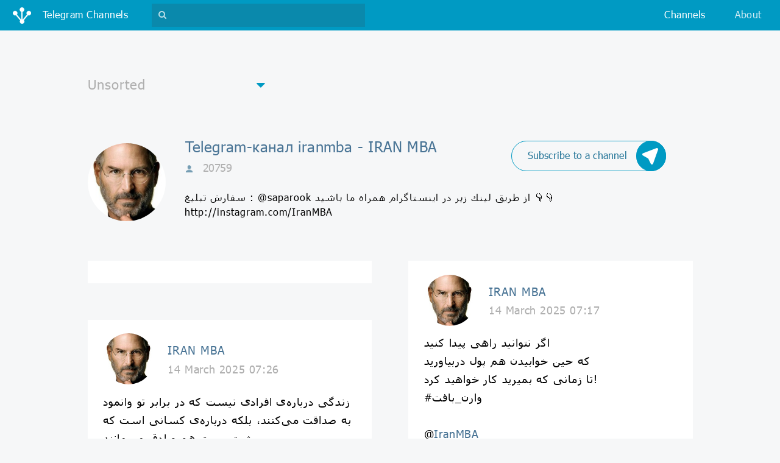

--- FILE ---
content_type: text/html;charset=UTF-8
request_url: https://en.tgchannels.org/channel/iranmba?start=23135&lang=all
body_size: 15550
content:
<!doctype html>
<html lang="ru">
<head>

    <!-- Global site tag (gtag.js) - Google Analytics -->
    <script async src="https://www.googletagmanager.com/gtag/js?id=UA-155724793-1"></script>
    <script>
        window.dataLayer = window.dataLayer || [];
        function gtag(){dataLayer.push(arguments);}
        gtag('js', new Date());

        gtag('config', 'UA-155724793-1');
    </script>

    <meta charset="UTF-8"/>
    <meta http-equiv="Content-Type" content="text/html; charset=UTF-8"/>
    <meta name="viewport" content="width=device-width, initial-scale=1, shrink-to-fit=no" />
    <meta name="description" content="Top telegram channels online web catalog tgchannels: telegram-channel iranmba IRAN MBA, all messages about Unsorted"/>
    <meta name="author" content=""/>

    <link rel="icon" type="image/x-icon" href="/favicon.ico" />
    <link rel="apple-touch-icon" sizes="180x180" href="/apple-touch-icon.png" />
    <link rel="icon" type="image/png" sizes="32x32" href="/favicon-32x32.png" />
    <link rel="icon" type="image/png" sizes="16x16" href="/favicon-16x16.png" />
    <link rel="manifest" href="/manifest.json" />
    <link rel="mask-icon" href="/safari-pinned-tab.svg" color="#5bbad5" />
    <meta name="theme-color" content="#ffffff" />

    <link rel="stylesheet" href="/assets/vendor.css" />
    <link rel="stylesheet" href="/assets/app.css" />

    <title>Telegram-канал iranmba - IRAN MBA: Unsorted - каталог телеграмм</title>

    <!-- Yandex.Metrika counter -->
    <script type="text/javascript" >
        (function (d, w, c) {
            (w[c] = w[c] || []).push(function() {
                try {
                    w.yaCounter46149063 = new Ya.Metrika({
                        id:46149063,
                        clickmap:true,
                        trackLinks:true,
                        accurateTrackBounce:true
                    });
                } catch(e) { }
            });

            var n = d.getElementsByTagName("script")[0],
                s = d.createElement("script"),
                f = function () { n.parentNode.insertBefore(s, n); };
            s.type = "text/javascript";
            s.async = true;
            s.src = "https://mc.yandex.ru/metrika/watch.js";

            if (w.opera == "[object Opera]") {
                d.addEventListener("DOMContentLoaded", f, false);
            } else { f(); }
        })(document, window, "yandex_metrika_callbacks");
    </script>
    <!-- /Yandex.Metrika counter -->

    <!--<script type="text/javascript" src="//otrwaram.com/apu.php?zoneid=2997899" async data-cfasync="false"></script>-->

</head>
<body>

<nav class="navbar fixed-top navbar-expand-lg navbar-dark bg-primary justify-content-between" id="navbar">
      <a class="navbar-brand" data-role="navbar-brand" href="/">
          <img src="/assets/img/logo-lg.png" class="navbar-brand__icon" />
          <span class="d-inline-block d-lg-none">Unsorted</span>
          <span class="d-none d-lg-inline-block">Telegram Channels</span>
      </a>
      <form class="navbar-search-form form-inline d-lg-block" data-role="navbar-search-form" style="display: none">
          <gcse:search></gcse:search>
      </form>
      <div class="navbar-buttons">
          <button type="button" class="navbar-search-toggler d-lg-none"
                  data-role="btn-toggle-top-search"
                  aria-controls="navbar-top-search" aria-expanded="false" aria-label="Toggle search">
              <i class="fa fa-search"></i>
          </button>
          <button type="button" class="navbar-toggler collapsed"
                  data-toggle="collapse" data-target="#navbar-top-menu"
                  aria-controls="navbar-top-menu" aria-expanded="false" aria-label="Toggle navigation">
              <span class="navbar-toggler__line"></span>
              <span class="navbar-toggler__line"></span>
              <span class="navbar-toggler__line"></span>
          </button>
      </div>
      <div class="collapse navbar-collapse" id="navbar-top-menu">
          <ul class="navbar-nav ml-auto">
              <li class="nav-item active">
                  <a class="nav-link" href="/categories">Channels</a>
              </li><!--
              <li class="nav-item" style="display: none">
                  <a class="nav-link" href="#">Подборки</a>
              </li>-->
              <li class="nav-item">
                  <a class="nav-link" href="https://junctionbot.io" target="_blank">About</a>
              </li>
 <!--             <li class="nav-item" style="display: none">
                  <a class="nav-link" href="#">О боте</a>
              </li>
              <li class="nav-item" style="display: none">
                  <a class="nav-link" href="#"><i class="nav-link__plus fa fa-plus-square"></i> Добавить канал</a>
              </li>
 -->             <li class="nav-item d-lg-none" style="display: none">
              <a class="nav-link" href="#"><img src="/assets/img/flag-rus.png" class="nav-link__flag"/><span>&lt;b&gt;Choose your language&lt;/b&gt;</span></a>
              </li>
          </ul>
      </div>
  </nav>

<div class="cta" style="margin: .85rem 0 0;">
    <div class="mx-auto">
        <script type="text/javascript">
            // var r = Math.floor(Math.random() * 5);
            // if (r < 2) {
                atOptions = {
                    'key' : '658eaa424344a0abcc758e9e81c0b4ee',
                    'format' : 'iframe',
                    'height' : 90,
                    'width' : 728,
                    'params' : {}
                };
                document.write('<scr' + 'ipt type="text/javascript" src="http' + (location.protocol === 'https:' ? 's' : '') + '://www.madcpms.com/658eaa424344a0abcc758e9e81c0b4ee/invoke.js"></scr' + 'ipt>');
            // } else if (r < 4) {
            //     document.write('<a href="https://www.bityard.com/?ru=Dn9z4d" target="_blank" class="linkwrap"><div class="blocker"></div><iframe src="/assets/extra/bityard2/index.html" width="470px" height="65px" style="border: none;"></iframe></a>');
            // } else {
            //     document.write('<a href="https://www.bityard.com/?ru=Dn9z4d" target="_blank" class="linkwrap"><div class="blocker"></div><iframe src="/assets/extra/bityard1/index.html" width="970px" height="250px" frameborder="0" allowfullscreen></iframe></a>');
            // }
        </script>
    </div>
</div>

<div class="filter">
    <div class="filter__dropdown custom-dropdown">
      <i class="fa fa-caret-down custom-dropdown__caret"></i>
      <select class="custom-dropdown__input" onchange="location = this.value;">
          <option value="/category/all?lang=all">All</option>
          <option value="/category/misc?lang=all" selected="selected">Unsorted</option>
          <option value="/category/crypto?lang=all">Cryptocurrency</option>
          <option value="/category/adult?lang=all">Adults only</option>
          <option value="/category/fun?lang=all">Humor and Entertainment</option>
          <option value="/category/education?lang=all">Education</option>
          <option value="/category/tech?lang=all">Technologies</option>
          <option value="/category/other?lang=all">Other</option>
          <option value="/category/news?lang=all">News and Media</option>
          <option value="/category/music?lang=all">Music</option>
          <option value="/category/art?lang=all">Art and Photo</option>
          <option value="/category/blog?lang=all">Blogs</option>
          <option value="/category/fitness?lang=all">Health and Sport</option>
          <option value="/category/business?lang=all">Business and Startups</option>
          <option value="/category/games?lang=all">Games and Applications</option>
          <option value="/category/movie?lang=all">Videos and Movies</option>
          <option value="/category/enlightenment?lang=all">Personal Development</option>
          <option value="/category/fashion?lang=all">Fashion and Beauty</option>
          <option value="/category/travel?lang=all">Traveling</option>
          <option value="/category/anime?lang=all">Anime</option>
          <option value="/category/food?lang=all">Food and Cooking</option>
          <option value="/category/language?lang=all">Linguistics</option>
          <option value="/category/nature?lang=all">Nature</option>
          <option value="/category/books?lang=all">Books</option>
          <option value="/category/economics?lang=all">Economics and Politics</option>
          <option value="/category/quotes?lang=all">Quotations</option>
          <option value="/category/auto?lang=all">Auto</option>
          <option value="/category/sales?lang=all">Sales</option>
          <option value="/category/handmade?lang=all">Handicraft</option>
          <option value="/category/medicine?lang=all">Medicine</option>
          <option value="/category/career?lang=all">Career</option>
      </select>
  </div>
</div>

<div class="channel-detail">
      <div href="channel.html" class="channel-detail__img-container">
          <img src="https://tgchannels.org/assets/channel_profile/AQADBAATu6GPMAAEm1-NV0Uk6d54GwACAg.jpg"  class="channel-detail__img"
               alt="iranmba | Unsorted" />
      </div>

      <div class="channel-detail__caption">
          <a class="channel-detail__subscribe icon-btn d-none d-md-flex" target="_blank"
             href="https://t.me/junction_bot?start=webjoin_iranmba">
              <span class="icon-btn__label">Subscribe to a channel</span>
              <div class="icon-btn__icon-container">
                  <img src="/assets/img/junction-logo-white.png" class="icon-btn__icon" />
                  <img src="/assets/img/junction-logo-blue.png" class="icon-btn__icon icon-btn__icon--hover" />
              </div>
          </a>

          <h2 class="channel-detail__title">Telegram-канал iranmba - IRAN MBA</h2>
          <small class="channel-detail__info" title="Количество участников">
              <img src="/assets/img/user.png" class="channel-detail__user-icon"/>
              <span>20759</span>
          </small>
          <p class="channel-detail__description">سفارش تبلیغ :   
@saparook

از طريق لينك زير در اينستاگرام همراه ما باشيد 👇👇
 http://instagram.com/IranMBA</p>
      </div>
  </div>

<div class="cta d-flex d-md-none">
    <a class="icon-btn mx-auto" target="_blank"
     href="https://t.me/junction_bot?start=webjoin_iranmba">
      <span class="icon-btn__label">Subscribe to a channel</span>
      <div class="icon-btn__icon-container">
          <img src="/assets/img/junction-logo-white.png" class="icon-btn__icon" />
          <img src="/assets/img/junction-logo-blue.png" class="icon-btn__icon icon-btn__icon--hover" />
      </div>
  </a>
</div>

<div class="channel-posts">
    <div class="row">

        <div class="col-lg">

            <div class="channel-post">
                <script async="async" data-cfasync="false" src="//pl15258917.passeura.com/5337830c935fddc1ff9721c5f723bdc3/invoke.js"></script>
                <div id="container-5337830c935fddc1ff9721c5f723bdc3"></div>
            </div>

            <div class="channel-post">
                <div class="channel-post__channel-info">
                    <div class="channel-post__channel-img-container">
                        <img src="https://tgchannels.org/assets/channel_profile/AQADBAATu6GPMAAEm1-NV0Uk6d54GwACAg.jpg" class="channel-post__channel-img" />
                    </div>
                    <div class="channel-post__channel-caption">
                        <h3 class="channel-post__channel-title">IRAN MBA</h3>
                        <small class="channel-post__post-date">14 March 2025 07:26</small>
                    </div>
                </div>
                <p class="channel-post__post-text">زندگی درباره‌ی افرادی نیست که در برابر تو وانمود به صداقت می‌کنند، بلکه درباره‌ی کسانی است که پشت سرت هم صادق می‌مانند.<br/><br/>صبح زیباتون به شادی ❤️</p>
                <a class="channel-post__post-more" data-role="show-detail-post-modal"
                   target="_blank" rel="nofollow"
                   href="https://t.me/iranmba/23601"><span class="channel-post__post-more-label">Читать полностью&#8230;</span>
                </a>
            </div>

            

            <div class="channel-post">
                <div class="channel-post__channel-info">
                    <div class="channel-post__channel-img-container">
                        <img src="https://tgchannels.org/assets/channel_profile/AQADBAATu6GPMAAEm1-NV0Uk6d54GwACAg.jpg" class="channel-post__channel-img" />
                    </div>
                    <div class="channel-post__channel-caption">
                        <h3 class="channel-post__channel-title">IRAN MBA</h3>
                        <small class="channel-post__post-date">19 December 2024 13:11</small>
                    </div>
                </div>
                <p class="channel-post__post-text">🔴🔴🔴<br/>دسته كليد پاي تير چراغ برق🚦<br/>@<a class="tweet-url username" href="/channel/IranMBA" rel="nofollow">IranMBA</a>🌺<br/><br/>در يك شب تاريك مردي در پياده رو خياباني پاي تير چراغ برق دنبال چيزي مي‌گشت.<br/>رهگذري او را ديد و پرسيد: دنبال چه مي‌گردي؟<br/>مرد گفت: دنبال دسته كليدم مي‌گردم.<br/>رهگذر پرسيد: آن را اينجا گم كردي؟<br/>مرد گفت: نه، فكر مي‌كنم چند قدمي عقب‌تر، از دستم افتاده باشد.<br/>رهگذر پرسيد: پس چرا اينجا دنبال آن مي‌گردي؟<br/>مرد گفت: چون اينجا نور بيشتر است.<br/><br/>🔴شرح حكايت:<br/><br/>شركتها و سازمانها اغلب در حوزه دانش و تجربيات خود دنبال راه حل مسائل مي‌گردند در حاليكه ممكن است يافتن راه حل به دانش، رويكرد و تفكر متفاوتي نياز داشته باشد.<br/>بهتر است براي دستيابي به نوآوري، جستجو پاي تير چراغ برق را متوقف كنيم.<br/><br/>@<a class="tweet-url username" href="/channel/IranMBA" rel="nofollow">IranMBA</a>🌺</p>
                <a class="channel-post__post-more" data-role="show-detail-post-modal"
                   target="_blank" rel="nofollow"
                   href="https://t.me/iranmba/23593"><span class="channel-post__post-more-label">Читать полностью&#8230;</span>
                </a>
            </div>

            

            <div class="channel-post">
                <div class="channel-post__channel-info">
                    <div class="channel-post__channel-img-container">
                        <img src="https://tgchannels.org/assets/channel_profile/AQADBAATu6GPMAAEm1-NV0Uk6d54GwACAg.jpg" class="channel-post__channel-img" />
                    </div>
                    <div class="channel-post__channel-caption">
                        <h3 class="channel-post__channel-title">IRAN MBA</h3>
                        <small class="channel-post__post-date">15 December 2024 08:26</small>
                    </div>
                </div>
                <p class="channel-post__post-text">🔴🔴🔴<br/>سنگ هاي بزرگ شما كدامند؟<br/>@<a class="tweet-url username" href="/channel/IranMBA" rel="nofollow">IranMBA</a>🌺<br/><br/>معلمي با جعبه‌اي در دست وارد كلاس شد و جعبه را روي ميز گذاشت. بدون هيچ كلمه‌اي، يك ظرف شيشه‌اي بزرگ و چند سنگ بزرگ از داخل جعبه برداشت و تا جايي كه ظرف گنجايش داشت سنگ بزرگ داخل ظرف گذاشت.<br/>سپس از شاگردان خود پرسيد: آيا اين ظرف پر است؟<br/>همه شاگردان گفتند: بله.<br/>سپس معلم مقداري سنگ‌ريزه از داخل جعبه برداشت و آنها را به داخل ظرف ريخت و ظرف را به آرامي تكان داد. سنگ‌ريزه‌ها در بين مناطق باز بين سنگ هاي بزرگ قرار گرفتند. اين كار را تكرار كرد تا ديگر سنگ‌ريزه‌اي جا نشود.<br/>دوباره از شاگردان پرسيد: آيا ظرف پر است؟<br/>شاگردان با تعجب گفتند: بله.<br/>دوباره معلم ظرفي از شن را از داخل جعبه بيرون آورد و داخل ظرف شيشه اي ريخت و ماسه‌ها همه جاهاي خالي را پر كردند.<br/>معلم يكبار ديگر پرسيد: آيا ظرف پر است؟ و شاگردان يكصدا گفتند: بله.<br/>معلم يك بطري آب از داخل جعبه بيرون آورد و روي همه محتويات داخل ظرف شيشه‌اي خالي كرد و گفت: حالا ظرف پر است.<br/>سپس پرسيد: مي‌دانيد مفهوم اين نمايش چيست؟<br/>و گفت: اين شيشه و محتويات آن نمايي از زندگي شماست. اگر سنگ هاي بزرگ را اول نگذاريد، هيچ وقت فرصت پرداختن به آن ها را نخواهيد يافت. سنگهاي بزرگ مهم‌ترين چيزها در زندگي شما هستند؛ خدايتان، خانواده‌تان، فرزندانتان، سلامتي‌تان، دوستانتان و مهم‌ترين علايق‌تان. چيزهايي كه اگر همه چيزهاي ديگر نباشند ولي اين‌ها باقي بمانند، باز زندگي‌تان پاي برجا خواهد بود. به ياد داشته باشيد كه ابتدا اين سنگ ها ي بزرگ را بگذاريد، در غير اين صورت هيچ گاه به آنها دست نخواهيد يافت. اما سنگ‌ريزه‌ها ساير چيزهاي قابل اهميت هستند مثل تحصيل، كار، خانه و ماشين‌. شن‌ها هم ساير چيزها هستند؛ مسايل خيلي ساده.<br/>معلم ادامه داد: اگر با كارهاي كوچك (شن و آب) خود را خسته كنيد، زندگي خود را با كارهاي كوچكي كه اهميت زيادي ندارند پر مي كنيد و هيچ گاه وقت كافي و مفيد براي كارهاي بزرگ و مهم (سنگ هاي بزرگ) نخواهيد داشت. اول سنگ‌هاي بزرگ را در نظر داشته باشيد، چيزهايي كه واقعاً برايتان اهميت دارند.<br/><br/><br/>🔴شرح حكايت:<br/><br/>كارها را بايد دسته بندي و اولويت بندي كرد و در زمان مناسب آنها را انجام داد. سنگ هاي بزرگ شما كدامند؟<br/><br/>@<a class="tweet-url username" href="/channel/IranMBA" rel="nofollow">IranMBA</a>🌺</p>
                <a class="channel-post__post-more" data-role="show-detail-post-modal"
                   target="_blank" rel="nofollow"
                   href="https://t.me/iranmba/23588"><span class="channel-post__post-more-label">Читать полностью&#8230;</span>
                </a>
            </div>

            

            <div class="channel-post">
                <div class="channel-post__channel-info">
                    <div class="channel-post__channel-img-container">
                        <img src="https://tgchannels.org/assets/channel_profile/AQADBAATu6GPMAAEm1-NV0Uk6d54GwACAg.jpg" class="channel-post__channel-img" />
                    </div>
                    <div class="channel-post__channel-caption">
                        <h3 class="channel-post__channel-title">IRAN MBA</h3>
                        <small class="channel-post__post-date">14 December 2024 15:40</small>
                    </div>
                </div>
                <p class="channel-post__post-text">بزرگترین اشتباهی که یه نفر در دوره‌های اولیه زندگیش میتونه مرتکب بشه اینه که هیچ ریسکی رو نپذیره!<br/><br/>✍ سورن کرکگارد<br/><br/>@<a class="tweet-url username" href="/channel/IranMBA" rel="nofollow">IranMBA</a>🌺</p>
                <a class="channel-post__post-more" data-role="show-detail-post-modal"
                   target="_blank" rel="nofollow"
                   href="https://t.me/iranmba/23583"><span class="channel-post__post-more-label">Читать полностью&#8230;</span>
                </a>
            </div>

            

            <div class="channel-post">
                <div class="channel-post__channel-info">
                    <div class="channel-post__channel-img-container">
                        <img src="https://tgchannels.org/assets/channel_profile/AQADBAATu6GPMAAEm1-NV0Uk6d54GwACAg.jpg" class="channel-post__channel-img" />
                    </div>
                    <div class="channel-post__channel-caption">
                        <h3 class="channel-post__channel-title">IRAN MBA</h3>
                        <small class="channel-post__post-date">27 November 2024 18:39</small>
                    </div>
                </div>
                <p class="channel-post__post-text">🌸🍃🌸🍃<br/><br/>اگر ایمان داشته باشید که موفق می شوید، حتما موفق خواهید شد. نیروی ایمان نه چیزی سحرانگیز است و نه اسرارآمیز. ایمان به این شکل عمل می کند: اعتقاد به اینکه من از عهدۀ این کار بر می آیم، قدرت، مهارت و انرژی لازم را برای موفقیت در اختیارمان می گذارد. هرگاه باور داشته باشیم که می توانیم کاری را انجام دهیم، روش انجام دادن آن پیدا می شود.<br/><br/>@<a class="tweet-url username" href="/channel/IranMBA" rel="nofollow">IranMBA</a>🌺</p>
                <a class="channel-post__post-more" data-role="show-detail-post-modal"
                   target="_blank" rel="nofollow"
                   href="https://t.me/iranmba/23580"><span class="channel-post__post-more-label">Читать полностью&#8230;</span>
                </a>
            </div>

            

            <div class="channel-post">
                <div class="channel-post__channel-info">
                    <div class="channel-post__channel-img-container">
                        <img src="https://tgchannels.org/assets/channel_profile/AQADBAATu6GPMAAEm1-NV0Uk6d54GwACAg.jpg" class="channel-post__channel-img" />
                    </div>
                    <div class="channel-post__channel-caption">
                        <h3 class="channel-post__channel-title">IRAN MBA</h3>
                        <small class="channel-post__post-date">27 November 2024 18:34</small>
                    </div>
                </div>
                <p class="channel-post__post-text">💙آیفون 13 پرومکس ده میلیونی و PS5 سه میلیونی رو کِی میشه خرید؟ کجا رو دیدی که مثل اسنپ‌پی، ساعت دقیق پُرتخفیفترین کالاهاش رو اعلام کنه؟<br/>‌‌<br/>✅توی جمعه پُرتخفیف اسنپ‌پی کلی کالا تا 91% تخفیف دارن که میتونی از لینک زیر ساعت دقیق فعال شدن تخفیفهاشون رو ببینی و برای خرید قسطی در <b>جمعه 9 آذر</b> آماده شی!<br/><br/>🔥دیدن کالاهای بیشتر👇👇<br/><br/><a href="https://l.snpy.ir/uv0qt" rel="nofollow">https://l.snpy.ir/uv0qt</a><br/><a href="https://l.snpy.ir/uv0qt" rel="nofollow">https://l.snpy.ir/uv0qt</a><br/><a href="https://l.snpy.ir/uv0qt" rel="nofollow">https://l.snpy.ir/uv0qt</a></p>
                <a class="channel-post__post-more" data-role="show-detail-post-modal"
                   target="_blank" rel="nofollow"
                   href="https://t.me/iranmba/23578"><span class="channel-post__post-more-label">Читать полностью&#8230;</span>
                </a>
            </div>

            

            <div class="channel-post">
                <div class="channel-post__channel-info">
                    <div class="channel-post__channel-img-container">
                        <img src="https://tgchannels.org/assets/channel_profile/AQADBAATu6GPMAAEm1-NV0Uk6d54GwACAg.jpg" class="channel-post__channel-img" />
                    </div>
                    <div class="channel-post__channel-caption">
                        <h3 class="channel-post__channel-title">IRAN MBA</h3>
                        <small class="channel-post__post-date">25 November 2024 09:36</small>
                    </div>
                </div>
                <p class="channel-post__post-text">با درایت و تفکر قدم بردار، و بدون که هنر زندگی کردن یعنی حفظِ تعادل!<br/><br/>✍ تئودور سئوس گیزل<br/><br/>@<a class="tweet-url username" href="/channel/IranMBA" rel="nofollow">IranMBA</a>🌺</p>
                <a class="channel-post__post-more" data-role="show-detail-post-modal"
                   target="_blank" rel="nofollow"
                   href="https://t.me/iranmba/23576"><span class="channel-post__post-more-label">Читать полностью&#8230;</span>
                </a>
            </div>

            

            <div class="channel-post">
                <div class="channel-post__channel-info">
                    <div class="channel-post__channel-img-container">
                        <img src="https://tgchannels.org/assets/channel_profile/AQADBAATu6GPMAAEm1-NV0Uk6d54GwACAg.jpg" class="channel-post__channel-img" />
                    </div>
                    <div class="channel-post__channel-caption">
                        <h3 class="channel-post__channel-title">IRAN MBA</h3>
                        <small class="channel-post__post-date">21 November 2024 00:28</small>
                    </div>
                </div>
                <p class="channel-post__post-text">استقامت یعنی ۱۹ بار شکست خوردن، و پیروزی در دفعه بیستم!<br/><br/>✍ جولی آندریوس<br/><br/>@<a class="tweet-url username" href="/channel/IranMBA" rel="nofollow">IranMBA</a>🌺</p>
                <a class="channel-post__post-more" data-role="show-detail-post-modal"
                   target="_blank" rel="nofollow"
                   href="https://t.me/iranmba/23572"><span class="channel-post__post-more-label">Читать полностью&#8230;</span>
                </a>
            </div>

            

            <div class="channel-post">
                <div class="channel-post__channel-info">
                    <div class="channel-post__channel-img-container">
                        <img src="https://tgchannels.org/assets/channel_profile/AQADBAATu6GPMAAEm1-NV0Uk6d54GwACAg.jpg" class="channel-post__channel-img" />
                    </div>
                    <div class="channel-post__channel-caption">
                        <h3 class="channel-post__channel-title">IRAN MBA</h3>
                        <small class="channel-post__post-date">20 November 2024 16:35</small>
                    </div>
                </div>
                <p class="channel-post__post-text">🌸🍃🌸🍃<br/><br/>عمر شما از زمانی شروع می شود كه اختیار سرنوشت خویش را در دست می گیرید و شروع مي كنيد به خود شدن و به تحقق رساندن خود...<br/><br/>امروز را درياب كه امروز اولین روز از بقیه عمر توست...<br/><br/>@<a class="tweet-url username" href="/channel/IranMBA" rel="nofollow">IranMBA</a>🌺</p>
                <a class="channel-post__post-more" data-role="show-detail-post-modal"
                   target="_blank" rel="nofollow"
                   href="https://t.me/iranmba/23569"><span class="channel-post__post-more-label">Читать полностью&#8230;</span>
                </a>
            </div>

            

            <div class="channel-post">
                <div class="channel-post__channel-info">
                    <div class="channel-post__channel-img-container">
                        <img src="https://tgchannels.org/assets/channel_profile/AQADBAATu6GPMAAEm1-NV0Uk6d54GwACAg.jpg" class="channel-post__channel-img" />
                    </div>
                    <div class="channel-post__channel-caption">
                        <h3 class="channel-post__channel-title">IRAN MBA</h3>
                        <small class="channel-post__post-date">21 July 2024 12:25</small>
                    </div>
                </div>
                <p class="channel-post__post-text">🌸🍃🌸🍃<br><br>افکار شما به هرجا برود، انرژی نیز به دنبال آن خواهد رفت.  وقتی به تکرار به هدفتان می اندیشید و آن را در ذهن نگه می دارید، انرژی شما در مسیر هدفی که برای خود تعیین کرده اید حرکت می کند و شما را به موفقیت می رساند و به لطفِ کار ِپیوستۀ ضمیر ناخودآگاه، شرایط و سایر اشخاص به شما کمک می کنند تا به شکلی جدید و حیرت انگیز به هدفهایتان برسید.<br><br>@<a class="tweet-url username" href="/channel/IranMBA" rel="nofollow">IranMBA</a>🌺</p>
                <a class="channel-post__post-more" data-role="show-detail-post-modal"
                   target="_blank" rel="nofollow"
                   href="https://t.me/iranmba/23558"><span class="channel-post__post-more-label">Читать полностью&#8230;</span>
                </a>
            </div>

            

            <div class="channel-post">
                <div class="channel-post__channel-info">
                    <div class="channel-post__channel-img-container">
                        <img src="https://tgchannels.org/assets/channel_profile/AQADBAATu6GPMAAEm1-NV0Uk6d54GwACAg.jpg" class="channel-post__channel-img" />
                    </div>
                    <div class="channel-post__channel-caption">
                        <h3 class="channel-post__channel-title">IRAN MBA</h3>
                        <small class="channel-post__post-date">20 July 2024 19:29</small>
                    </div>
                </div>
                <p class="channel-post__post-text"><strong documentid="5292095115416840385">🟥</strong> دوره جنآب منابع انسانی ( جذب، نگهداشت، آموزش و بکارگیری )<br><br><strong documentid="5364040533498932357">💎</strong>تنها دوره پیشرفته جناب دکتر سعید شهباز مرادی <br><br>💼 HR strategic Planning and Research &amp; OD Manager - شرکت ملی نفت ایران<br>💼 HR Counsultant &amp; HR Strategic Management Project Leader  - بانک ملت<br>💼 Human capital development advisor - شاپرک<br>💼 Human Capital Management Consultant - گروه صنعتی گلرنگ<br><br><strong documentid="4967525849902350972">⏰</strong> ۴۸ ساعت آموزش تخصصی حضوری (تهران)<br><br><strong documentid="5262880537416054812">✅</strong>به همراه امتیاز حضور در گردهمایی های تخصصی مدیران<br><br><strong documentid="5438496463044752972">⭐️</strong> با ارائه گواهی معتبر مدیریت منابع انسانی از سازمان فنی‌و‌حرفه‌ای کشور<br><br><strong documentid="5857159262194634073">🧑‍💻</strong> برای دریافت مشاوره مستقیم به آیدی زیر پیام ارسال نمایید:<br>@<a class="tweet-url username" href="/channel/maanahomee" rel="nofollow">maanahomee</a><br>@<a class="tweet-url username" href="/channel/maanahomee" rel="nofollow">maanahomee</a><br><br><strong documentid="5386367538735104399">⌛</strong> جهت کسب اطلاعات بیشتر و با خبر شدن از دوره های بعدی:<br>@<a class="tweet-url username" href="/channel/khanehmaana" rel="nofollow">khanehmaana</a><br>@<a class="tweet-url username" href="/channel/khanehmaana" rel="nofollow">khanehmaana</a></p>
                <a class="channel-post__post-more" data-role="show-detail-post-modal"
                   target="_blank" rel="nofollow"
                   href="https://t.me/iranmba/23556"><span class="channel-post__post-more-label">Читать полностью&#8230;</span>
                </a>
            </div>

            

            <div class="channel-post">
                <div class="channel-post__channel-info">
                    <div class="channel-post__channel-img-container">
                        <img src="https://tgchannels.org/assets/channel_profile/AQADBAATu6GPMAAEm1-NV0Uk6d54GwACAg.jpg" class="channel-post__channel-img" />
                    </div>
                    <div class="channel-post__channel-caption">
                        <h3 class="channel-post__channel-title">IRAN MBA</h3>
                        <small class="channel-post__post-date">21 June 2024 22:17</small>
                    </div>
                </div>
                <p class="channel-post__post-text">🌸🍃🌸🍃<br><br>⭕️ کوزه ترک خورده<br><br>پیرزنی هر روز دو کوزه ی آب که آویزان بر یک تیرک چوبی بود، بردوش خود حمل می کرد. یکی ازکوزه ها ترك داشت و مقدارى از آب آن به زمين میريخت. کوزه شکسته شرمگین بود. پیرزن گفت: هیچ توجه کرده ای که گلهای زیبای این جاده درسمت تو روییده اند؟ اگر تو اینگونه نبودی این زیبايی ها طروات بخش خانه من نبود.  در هر کسی خوبیهایش را جستجو کن. بدنبال شکستگی ها نباش که همه بگونه ای داریم و این اصلا شرمندگی ندارد. خلقت ما اینگونه است.<br><br>@<a class="tweet-url username" href="/channel/IranMBA" rel="nofollow">IranMBA</a>🌺چ</p>
                <a class="channel-post__post-more" data-role="show-detail-post-modal"
                   target="_blank" rel="nofollow"
                   href="https://t.me/iranmba/23554"><span class="channel-post__post-more-label">Читать полностью&#8230;</span>
                </a>
            </div>

            

            <div class="channel-post">
                <div class="channel-post__channel-info">
                    <div class="channel-post__channel-img-container">
                        <img src="https://tgchannels.org/assets/channel_profile/AQADBAATu6GPMAAEm1-NV0Uk6d54GwACAg.jpg" class="channel-post__channel-img" />
                    </div>
                    <div class="channel-post__channel-caption">
                        <h3 class="channel-post__channel-title">IRAN MBA</h3>
                        <small class="channel-post__post-date">01 June 2024 21:40</small>
                    </div>
                </div>
                <p class="channel-post__post-text">خیلیا ممکنه ایده‌هایی داشته باشن، اما کم هستن کسایی که واقعا کاری در قبالشون انجام میدن! اونم همین الان، نه فردا یا هفته دیگه!<br><br>✍ نولان بوشنل<br><br>@<a class="tweet-url username" href="/channel/IranMBA" rel="nofollow">IranMBA</a>🌺</p>
                <a class="channel-post__post-more" data-role="show-detail-post-modal"
                   target="_blank" rel="nofollow"
                   href="https://t.me/iranmba/23551"><span class="channel-post__post-more-label">Читать полностью&#8230;</span>
                </a>
            </div>

            

            <div class="channel-post">
                <div class="channel-post__channel-info">
                    <div class="channel-post__channel-img-container">
                        <img src="https://tgchannels.org/assets/channel_profile/AQADBAATu6GPMAAEm1-NV0Uk6d54GwACAg.jpg" class="channel-post__channel-img" />
                    </div>
                    <div class="channel-post__channel-caption">
                        <h3 class="channel-post__channel-title">IRAN MBA</h3>
                        <small class="channel-post__post-date">19 May 2024 15:19</small>
                    </div>
                </div>
                <p class="channel-post__post-text">🌸🍃🌸🍃<br><br>فرد مثبت همیشه برنامه دارد،<br> فرد منفی همیشه بهانه دارد. <br>فرد مثبت همیشه خود جزئی از جوابهاست،<br> فرد منفی همیشه خود بخشی از مشکلات است. <br><br>فرد مثبت در کنار هر سنگی سبزه ای می بیند،<br> فرد منفی در کنار هر سبزه ای سنگی می بیند.<br> فرد مثبت برای هر مشکلی راهکاری می یابد، <br>فرد منفی برای هر راهکاری مشکلی می بیند. <br><br>فرد مثبت همیشه دوستی ها را زیاد می کند، <br>فرد منفی دشمنی ها را زیاد می کند.<br> فرد مثبت می گوید اجازه بده انجام پذیر است<br>فرد منفی میگوید نمی توانم انجام پذیر نیست.<br><br> فرد مثبت همیشه با صبر مشکلات را حل می کند<br> فرد منفی همیشه با خشم مشکلات را زیاد می كند.<br><br>@<a class="tweet-url username" href="/channel/IranMBA" rel="nofollow">IranMBA</a>🌺</p>
                <a class="channel-post__post-more" data-role="show-detail-post-modal"
                   target="_blank" rel="nofollow"
                   href="https://t.me/iranmba/23549"><span class="channel-post__post-more-label">Читать полностью&#8230;</span>
                </a>
            </div>

            

            <div class="channel-post">
                <div class="channel-post__channel-info">
                    <div class="channel-post__channel-img-container">
                        <img src="https://tgchannels.org/assets/channel_profile/AQADBAATu6GPMAAEm1-NV0Uk6d54GwACAg.jpg" class="channel-post__channel-img" />
                    </div>
                    <div class="channel-post__channel-caption">
                        <h3 class="channel-post__channel-title">IRAN MBA</h3>
                        <small class="channel-post__post-date">18 May 2024 18:30</small>
                    </div>
                </div>
                <p class="channel-post__post-text"><strong documentid="5949680288043897258">⭕️</strong> دوره جامع جنآب منابع انسانی ( جذب، نگهداشت، آموزش و بکارگیری )<br><br><strong documentid="5427168083074628963">💎</strong> تنها دوره پیشرفته جناب دکتر سعید شهباز مرادی <br><br><strong documentid="5947422440916257838">💼</strong>HR strategic Planning and Research &amp; OD Manager - شرکت ملی نفت ایران<br><strong documentid="5947137379641855171">💼</strong>HR Counsultant &amp; HR Strategic Management Project Leader  - بانک ملت<br><strong documentid="5947422440916257838">💼</strong>Human Capital Management Consultant - گروه صنعتی گلرنگ<br><br><strong documentid="4967525849902350972">⏰</strong> بیش از 50 ساعت آموزش تخصصی حضوری<br><br><strong documentid="5395463497783983254">☕️</strong>به همراه امتیاز حضور در گردهمایی های تخصصی مدیران<br><br><strong documentid="5422683699130933153">🪪</strong> با ارائه مدرک معتبر مدیریت منابع انسانی از سازمان فنی‌و‌حرفه‌ای کشور<br><br><strong documentid="5190736541521025564">👩‍💻</strong> برای دریافت مشاوره مستقیم به آیدی زیر پیام ارسال نمایید:<br> @<a class="tweet-url username" href="/channel/maanahomee" rel="nofollow">maanahomee</a><br> @<a class="tweet-url username" href="/channel/maanahomee" rel="nofollow">maanahomee</a><br><br><strong documentid="4969971262546772590">📞</strong> شماره تماس برای دریافت مشاوره:<br><br>+982122583293<br>+982122553277</p>
                <a class="channel-post__post-more" data-role="show-detail-post-modal"
                   target="_blank" rel="nofollow"
                   href="https://t.me/iranmba/23547"><span class="channel-post__post-more-label">Читать полностью&#8230;</span>
                </a>
            </div>

            

        </div>
        <div class="col-lg">

            

            <div class="channel-post">
                <div class="channel-post__channel-info">
                    <div class="channel-post__channel-img-container">
                        <img src="https://tgchannels.org/assets/channel_profile/AQADBAATu6GPMAAEm1-NV0Uk6d54GwACAg.jpg" class="channel-post__channel-img" />
                    </div>
                    <div class="channel-post__channel-caption">
                        <h3 class="channel-post__channel-title">IRAN MBA</h3>
                        <small class="channel-post__post-date">14 March 2025 07:17</small>
                    </div>
                </div>
                <p class="channel-post__post-text">اگر نتوانید راهی پیدا کنید<br/>که حین خوابیدن هم پول دربیاورید<br/>تا زمانی که بمیرید کار خواهید کرد!<br/>#وارن_بافت<br/><br/>@<a class="tweet-url username" href="/channel/IranMBA" rel="nofollow">IranMBA</a></p>
                <a class="channel-post__post-more" data-role="show-detail-post-modal"
                   target="_blank" rel="nofollow"
                   href="https://t.me/iranmba/23600"><span class="channel-post__post-more-label">Читать полностью&#8230;</span>
                </a>
            </div>

            

            <div class="channel-post">
                <div class="channel-post__channel-info">
                    <div class="channel-post__channel-img-container">
                        <img src="https://tgchannels.org/assets/channel_profile/AQADBAATu6GPMAAEm1-NV0Uk6d54GwACAg.jpg" class="channel-post__channel-img" />
                    </div>
                    <div class="channel-post__channel-caption">
                        <h3 class="channel-post__channel-title">IRAN MBA</h3>
                        <small class="channel-post__post-date">18 December 2024 19:09</small>
                    </div>
                </div>
                <p class="channel-post__post-text">📢 آغاز ثبت نام متقضیان دریافت چکاب سلامتی در منزل! (( ویژه تبریزی ها))             <br/>                 <br/>🔹با اجرای این طرح برای انجام انواع آزمایشات پزشکی بدون نیاز به مراجعه پزشک یا آزمایشگاه در هر نقطه ای از کشور صرفا با ثبت درخواست در سامانه ،می توانید"در منزل خود آزمایش داده "و کمتر از 24 ساعت نتیجه آن را دریافت کنید .                 <br/>                  <br/>🔸نکته قابل توجه راجع به این طرح این است که در منزل و به دور از محیط آزمایشگاهی نمونه گیری انجام میشود و پس از دریافت نتیجه آزمایش، تفسیر آزمایش بصورت رایگان توسط پزشک انجام خواهد شد.                 <br/>                  <br/>❌ توجه داشته باشید که ظرفیت ثبت نام بسیار محدود بوده و باید هرچه سریعتر در سامانه ثبت نام کنید ❌       <br/>       <br/><a rel="nofollow" href="https://www.drsaina.com/landings/tarhe-salamat/?utm_source=Telegram-ads&utm_medium=Telegram&utm_campaign=Tehran&utm_term=030927&utm_content=Iranmba">اطلاعات بیشتر و درخواست رایگان در سامانه ➡</a></p>
                <a class="channel-post__post-more" data-role="show-detail-post-modal"
                   target="_blank" rel="nofollow"
                   href="https://t.me/iranmba/23590"><span class="channel-post__post-more-label">Читать полностью&#8230;</span>
                </a>
            </div>

            

            <div class="channel-post">
                <div class="channel-post__channel-info">
                    <div class="channel-post__channel-img-container">
                        <img src="https://tgchannels.org/assets/channel_profile/AQADBAATu6GPMAAEm1-NV0Uk6d54GwACAg.jpg" class="channel-post__channel-img" />
                    </div>
                    <div class="channel-post__channel-caption">
                        <h3 class="channel-post__channel-title">IRAN MBA</h3>
                        <small class="channel-post__post-date">15 December 2024 08:25</small>
                    </div>
                </div>
                <p class="channel-post__post-text">🌸🍃🌸🍃<br/><br/>⭕️ سنگ بزرگ<br/><br/>پادشاهی عمدا سنگ بزرگی وسط جاده گذاشت. بعضی بی تفاوت از کنار سنگ میگذشتند، بسیاری هم غر میزدند که حاکم این شهر عجب مرد بی عرضه ای است. تا اینکه یک روستایی تخته سنگ را کنار جاده قرار داد. ناگهان کیسه ای زیر آن دید، داخل آن سکه های طلا و یک نامه بود. در نامه نوشته بود: هر سد و مانعی میتواند یک شانس برای تغییر زندگی انسان باشد.<br/><br/>@<a class="tweet-url username" href="/channel/IranMBA" rel="nofollow">IranMBA</a>🌺</p>
                <a class="channel-post__post-more" data-role="show-detail-post-modal"
                   target="_blank" rel="nofollow"
                   href="https://t.me/iranmba/23587"><span class="channel-post__post-more-label">Читать полностью&#8230;</span>
                </a>
            </div>

            

            <div class="channel-post">
                <div class="channel-post__channel-info">
                    <div class="channel-post__channel-img-container">
                        <img src="https://tgchannels.org/assets/channel_profile/AQADBAATu6GPMAAEm1-NV0Uk6d54GwACAg.jpg" class="channel-post__channel-img" />
                    </div>
                    <div class="channel-post__channel-caption">
                        <h3 class="channel-post__channel-title">IRAN MBA</h3>
                        <small class="channel-post__post-date">27 November 2024 18:39</small>
                    </div>
                </div>
                <p class="channel-post__post-text">با درایت و تفکر قدم بردار، و بدون که هنر زندگی کردن یعنی حفظِ تعادل!<br/><br/>✍ تئودور سئوس گیزل<br/><br/>@<a class="tweet-url username" href="/channel/IranMBA" rel="nofollow">IranMBA</a>🌺</p>
                <a class="channel-post__post-more" data-role="show-detail-post-modal"
                   target="_blank" rel="nofollow"
                   href="https://t.me/iranmba/23581"><span class="channel-post__post-more-label">Читать полностью&#8230;</span>
                </a>
            </div>

            

            <div class="channel-post">
                <div class="channel-post__channel-info">
                    <div class="channel-post__channel-img-container">
                        <img src="https://tgchannels.org/assets/channel_profile/AQADBAATu6GPMAAEm1-NV0Uk6d54GwACAg.jpg" class="channel-post__channel-img" />
                    </div>
                    <div class="channel-post__channel-caption">
                        <h3 class="channel-post__channel-title">IRAN MBA</h3>
                        <small class="channel-post__post-date">27 November 2024 18:36</small>
                    </div>
                </div>
                <p class="channel-post__post-text"><b>چرم مشهد</b><br/>🔥بزرگ‌ترین <b>حراج</b> سال در <b>بلک‌فرایدی🥳</b><br/>🤩😍 ‎تا <b>۷۰٪ تخفیف</b> بر روی همه محصولات <br/><br/>✅ پرداخت اعتباری با اسنپ‌پی در تمامی<br/>فروشگاه‌های حضوری و آنلاین<br/><br/><a rel="nofollow" href="https://www.mashadleather.com/?utm_source=telegram&utm_medium=post&utm_campaign=BF1403">خرید آنلاین از سایت چرم مشهد</a><br/><a rel="nofollow" href="https://www.mashadleather.com/?utm_source=telegram&utm_medium=post&utm_campaign=BF1403">خرید آنلاین از سایت چرم مشهد</a><br/>خرید آنلاین از سایت چرم مشهد</p>
                <a class="channel-post__post-more" data-role="show-detail-post-modal"
                   target="_blank" rel="nofollow"
                   href="https://t.me/iranmba/23579"><span class="channel-post__post-more-label">Читать полностью&#8230;</span>
                </a>
            </div>

            

            <div class="channel-post">
                <div class="channel-post__channel-info">
                    <div class="channel-post__channel-img-container">
                        <img src="https://tgchannels.org/assets/channel_profile/AQADBAATu6GPMAAEm1-NV0Uk6d54GwACAg.jpg" class="channel-post__channel-img" />
                    </div>
                    <div class="channel-post__channel-caption">
                        <h3 class="channel-post__channel-title">IRAN MBA</h3>
                        <small class="channel-post__post-date">25 November 2024 09:36</small>
                    </div>
                </div>
                <p class="channel-post__post-text">🌸🍃🌸🍃<br/><br/>میکل آنژ،  والت دیزنی و  گوته هر سه در زندگی نامه هاشون گفتن: هر شب که می خواستیم بخوابیم، چشم ها مون رو می بستیم و چیز هایی که می خواستیم فردا توی زندگیمون اتفاق بیفته رو در ذهنمون می دیدیم. و جالب اینه که هر سه توی زندگی نامه شون گفتن که بیشتر اتفاق هایی که روز بعد می افتاد چیزهایی بود که ما دیشب توی ذهنمون دیده بودیم و می خواستیم که اتفاق بیفته. <br/><br/>@<a class="tweet-url username" href="/channel/IranMBA" rel="nofollow">IranMBA</a>🌺</p>
                <a class="channel-post__post-more" data-role="show-detail-post-modal"
                   target="_blank" rel="nofollow"
                   href="https://t.me/iranmba/23577"><span class="channel-post__post-more-label">Читать полностью&#8230;</span>
                </a>
            </div>

            

            <div class="channel-post">
                <div class="channel-post__channel-info">
                    <div class="channel-post__channel-img-container">
                        <img src="https://tgchannels.org/assets/channel_profile/AQADBAATu6GPMAAEm1-NV0Uk6d54GwACAg.jpg" class="channel-post__channel-img" />
                    </div>
                    <div class="channel-post__channel-caption">
                        <h3 class="channel-post__channel-title">IRAN MBA</h3>
                        <small class="channel-post__post-date">21 November 2024 00:30</small>
                    </div>
                </div>
                <p class="channel-post__post-text">🔴 اهميت استراتژى در تبليغات<br/>از مدیر عامل شرکت رولز رویس پرسیدند: چرا تبلیغات شما در تلویزیون به چشم نمیخورد؟<br/><br/>گفت:کسایی که میتونن رولز رویس رو بخرند وقت نشستن پای تلویزیون رو ندارند. 👌<br/><br/>@<a class="tweet-url username" href="/channel/IranMBA" rel="nofollow">IranMBA</a></p>
                <a class="channel-post__post-more" data-role="show-detail-post-modal"
                   target="_blank" rel="nofollow"
                   href="https://t.me/iranmba/23573"><span class="channel-post__post-more-label">Читать полностью&#8230;</span>
                </a>
            </div>

            

            <div class="channel-post">
                <div class="channel-post__channel-info">
                    <div class="channel-post__channel-img-container">
                        <img src="https://tgchannels.org/assets/channel_profile/AQADBAATu6GPMAAEm1-NV0Uk6d54GwACAg.jpg" class="channel-post__channel-img" />
                    </div>
                    <div class="channel-post__channel-caption">
                        <h3 class="channel-post__channel-title">IRAN MBA</h3>
                        <small class="channel-post__post-date">20 November 2024 16:35</small>
                    </div>
                </div>
                <p class="channel-post__post-text">جرات داشته باشین که جوری زندگی کنین که آرزوشو دارین! حرکت کنین و برای رسیدن به آرزوهاتون بجنگین!<br/><br/>✍ رالف والدو امرسون<br/><br/>@<a class="tweet-url username" href="/channel/IranMBA" rel="nofollow">IranMBA</a>🌺</p>
                <a class="channel-post__post-more" data-role="show-detail-post-modal"
                   target="_blank" rel="nofollow"
                   href="https://t.me/iranmba/23570"><span class="channel-post__post-more-label">Читать полностью&#8230;</span>
                </a>
            </div>

            

            <div class="channel-post">
                <div class="channel-post__channel-info">
                    <div class="channel-post__channel-img-container">
                        <img src="https://tgchannels.org/assets/channel_profile/AQADBAATu6GPMAAEm1-NV0Uk6d54GwACAg.jpg" class="channel-post__channel-img" />
                    </div>
                    <div class="channel-post__channel-caption">
                        <h3 class="channel-post__channel-title">IRAN MBA</h3>
                        <small class="channel-post__post-date">17 October 2024 10:34</small>
                    </div>
                </div>
                <p class="channel-post__post-text">🌸🍃🌸🍃<br/><br/>⭕️ کوزه ترک خورده<br/><br/>پیرزنی هر روز دو کوزه ی آب که آویزان بر یک تیرک چوبی بود، بردوش خود حمل می کرد. یکی ازکوزه ها ترك داشت و مقدارى از آب آن به زمين میريخت. کوزه شکسته شرمگین بود. پیرزن گفت: هیچ توجه کرده ای که گلهای زیبای این جاده درسمت تو روییده اند؟ اگر تو اینگونه نبودی این زیبايی ها طروات بخش خانه من نبود.  در هر کسی خوبیهایش را جستجو کن. بدنبال شکستگی ها نباش که همه بگونه ای داریم و این اصلا شرمندگی ندارد. خلقت ما اینگونه است.<br/><br/>@<a class="tweet-url username" href="/channel/IranMBA" rel="nofollow">IranMBA</a>🌺</p>
                <a class="channel-post__post-more" data-role="show-detail-post-modal"
                   target="_blank" rel="nofollow"
                   href="https://t.me/iranmba/23563"><span class="channel-post__post-more-label">Читать полностью&#8230;</span>
                </a>
            </div>

            

            <div class="channel-post">
                <div class="channel-post__channel-info">
                    <div class="channel-post__channel-img-container">
                        <img src="https://tgchannels.org/assets/channel_profile/AQADBAATu6GPMAAEm1-NV0Uk6d54GwACAg.jpg" class="channel-post__channel-img" />
                    </div>
                    <div class="channel-post__channel-caption">
                        <h3 class="channel-post__channel-title">IRAN MBA</h3>
                        <small class="channel-post__post-date">21 July 2024 12:24</small>
                    </div>
                </div>
                <p class="channel-post__post-text">جرات داشته باشین که جوری زندگی کنین که آرزوشو دارین! حرکت کنین و برای رسیدن به آرزوهاتون بجنگین!<br><br>✍ رالف والدو امرسون<br><br>@<a class="tweet-url username" href="/channel/IranMBA" rel="nofollow">IranMBA</a>🌺</p>
                <a class="channel-post__post-more" data-role="show-detail-post-modal"
                   target="_blank" rel="nofollow"
                   href="https://t.me/iranmba/23557"><span class="channel-post__post-more-label">Читать полностью&#8230;</span>
                </a>
            </div>

            

            <div class="channel-post">
                <div class="channel-post__channel-info">
                    <div class="channel-post__channel-img-container">
                        <img src="https://tgchannels.org/assets/channel_profile/AQADBAATu6GPMAAEm1-NV0Uk6d54GwACAg.jpg" class="channel-post__channel-img" />
                    </div>
                    <div class="channel-post__channel-caption">
                        <h3 class="channel-post__channel-title">IRAN MBA</h3>
                        <small class="channel-post__post-date">05 July 2024 01:54</small>
                    </div>
                </div>
                <p class="channel-post__post-text">تا دیر نشده از پروژه موفق ایلان ماسک امتیاز بگیر<br><br>/channel/muskempire_bot/game?startapp=hero68320285</p>
                <a class="channel-post__post-more" data-role="show-detail-post-modal"
                   target="_blank" rel="nofollow"
                   href="https://t.me/iranmba/23555"><span class="channel-post__post-more-label">Читать полностью&#8230;</span>
                </a>
            </div>

            

            <div class="channel-post">
                <div class="channel-post__channel-info">
                    <div class="channel-post__channel-img-container">
                        <img src="https://tgchannels.org/assets/channel_profile/AQADBAATu6GPMAAEm1-NV0Uk6d54GwACAg.jpg" class="channel-post__channel-img" />
                    </div>
                    <div class="channel-post__channel-caption">
                        <h3 class="channel-post__channel-title">IRAN MBA</h3>
                        <small class="channel-post__post-date">01 June 2024 21:40</small>
                    </div>
                </div>
                <p class="channel-post__post-text">🌸🍃🌸🍃<br><br>افکار شما باعث می شوند خودتان، دنیای اطراف و رابطه ها و همچنین مدیریت زمان را با نگاه خاصی ببینید، اگر در مورد موضوعی بدبین باشید، این باورها روی تفکر و اعمال شما تاثیر می گذارند و در نهایت واقعیت وجودی شما را خواهند ساخت. شما آن کس که گمان می کنید نیستید، بلکه همانی هستید که مدام به آن فکر می کنید. این افکارتان هستند که شخصیت شما را شکل می‌دهند.<br><br>@<a class="tweet-url username" href="/channel/IranMBA" rel="nofollow">IranMBA</a>🌺</p>
                <a class="channel-post__post-more" data-role="show-detail-post-modal"
                   target="_blank" rel="nofollow"
                   href="https://t.me/iranmba/23552"><span class="channel-post__post-more-label">Читать полностью&#8230;</span>
                </a>
            </div>

            

            <div class="channel-post">
                <div class="channel-post__channel-info">
                    <div class="channel-post__channel-img-container">
                        <img src="https://tgchannels.org/assets/channel_profile/AQADBAATu6GPMAAEm1-NV0Uk6d54GwACAg.jpg" class="channel-post__channel-img" />
                    </div>
                    <div class="channel-post__channel-caption">
                        <h3 class="channel-post__channel-title">IRAN MBA</h3>
                        <small class="channel-post__post-date">01 June 2024 18:45</small>
                    </div>
                </div>
                <p class="channel-post__post-text"><strong documentid="5963196008958530274">😎</strong> دوره جامع جنآب منابع انسانی ( جذب، نگهداشت، آموزش و بکارگیری )<br><br><strong documentid="5334644364280866007">🏅</strong> تنها دوره پیشرفته جناب دکتر سعید شهباز مرادی <br><br><strong documentid="5454096630372379732">☑️</strong> HR strategic Planning and Research &amp; OD Manager - شرکت ملی نفت ایران<br><strong documentid="5454096630372379732">☑️</strong> HR Counsultant &amp; HR Strategic Management Project Leader  - بانک ملت<br><strong documentid="5454096630372379732">☑️</strong> Human Capital Management Consultant - گروه صنعتی گلرنگ<br><br><strong documentid="5451732530048802485">⏳</strong>  بیش از 50 ساعت آموزش تخصصی حضوری<br><br><strong documentid="5416076480356559241">☕️</strong>به همراه امتیاز حضور در گردهمایی های تخصصی مدیران<br><br><strong documentid="5292116220886134699">📃</strong>با ارائه مدرک معتبر مدیریت منابع انسانی از سازمان فنی‌و‌حرفه‌ای کشور<br><br><strong documentid="5190736541521025564">👩‍💻</strong>برای دریافت مشاوره مستقیم به آیدی زیر پیام ارسال نمایید:<br> @<a class="tweet-url username" href="/channel/maanahomee" rel="nofollow">maanahomee</a><br> @<a class="tweet-url username" href="/channel/maanahomee" rel="nofollow">maanahomee</a><br><br><strong documentid="4969971262546772590">📞</strong>شماره تماس برای دریافت مشاوره:<br><br>+982122583293<br>+982122553277</p>
                <a class="channel-post__post-more" data-role="show-detail-post-modal"
                   target="_blank" rel="nofollow"
                   href="https://t.me/iranmba/23550"><span class="channel-post__post-more-label">Читать полностью&#8230;</span>
                </a>
            </div>

            

            <div class="channel-post">
                <div class="channel-post__channel-info">
                    <div class="channel-post__channel-img-container">
                        <img src="https://tgchannels.org/assets/channel_profile/AQADBAATu6GPMAAEm1-NV0Uk6d54GwACAg.jpg" class="channel-post__channel-img" />
                    </div>
                    <div class="channel-post__channel-caption">
                        <h3 class="channel-post__channel-title">IRAN MBA</h3>
                        <small class="channel-post__post-date">19 May 2024 15:19</small>
                    </div>
                </div>
                <p class="channel-post__post-text">برای اولین باری که یاد گرفتی چجوری بیخیالِ خواسته ی خودت بشی، برات تبدیل میشه به یه عادت! <br><br>✍ وینس لومباردی<br><br>@<a class="tweet-url username" href="/channel/IranMBA" rel="nofollow">IranMBA</a>🌺</p>
                <a class="channel-post__post-more" data-role="show-detail-post-modal"
                   target="_blank" rel="nofollow"
                   href="https://t.me/iranmba/23548"><span class="channel-post__post-more-label">Читать полностью&#8230;</span>
                </a>
            </div>

            

            <div class="channel-post">
                <div class="channel-post__channel-info">
                    <div class="channel-post__channel-img-container">
                        <img src="https://tgchannels.org/assets/channel_profile/AQADBAATu6GPMAAEm1-NV0Uk6d54GwACAg.jpg" class="channel-post__channel-img" />
                    </div>
                    <div class="channel-post__channel-caption">
                        <h3 class="channel-post__channel-title">IRAN MBA</h3>
                        <small class="channel-post__post-date">19 April 2024 08:32</small>
                    </div>
                </div>
                <p class="channel-post__post-text">🌸🍃🌸🍃<br><br>⭕️ انعکاس<br><br>پدر و پسری در کوه قدم می زدند که ناگهان پسر به زمین افتاد و داد کشید: آآآی. صدایی از دور دست آمد: آآآی. فریاد زد: کی هستی؟ پاسخ شنید: کی هستی؟ پسرک پرسید: پدر چه خبر است؟ پدر گفت: پسرم توجه کن و بعد فریاد زد: تو یک قهرمان هستی. صدا پاسخ داد: تو یک قهرمان هستی. پدر گفت: می گویند این انعکاس کوه است، ولی این در حقیقت انعکاس زندگی است. هر چیزی که بگویی یا انجام دهی زندگی عیناً به تو جواب می دهد.<br><br>@<a class="tweet-url username" href="/channel/IranMBA" rel="nofollow">IranMBA</a>🌺</p>
                <a class="channel-post__post-more" data-role="show-detail-post-modal"
                   target="_blank" rel="nofollow"
                   href="https://t.me/iranmba/23546"><span class="channel-post__post-more-label">Читать полностью&#8230;</span>
                </a>
            </div>

        </div>
    </div>
</div>

<div class="container">
      <nav aria-label="Page navigation">
          <ul class="pagination">
              
              
              <li class="page-item ml-3 ml-md-5 pull-right">
                  <a class="page-link page-link--arrow" href="?size=30&amp;lang=all&amp;first=-60&amp;start=23545" aria-label="Next">
                      <!--<i class="fa fa-angle-right"></i>-->
                      <img src="/assets/img/arrow-right.png" class="page-link__arrow-img page-link__arrow-img--right" />
                      <span class="sr-only">Next</span>
                  </a>
              </li>
          </ul>
      </nav>
  </div>

<div class="cta d-lg-none">
    <a class="icon-btn mx-auto" target="_blank"
     href="https://t.me/junction_bot?start=webjoin_iranmba">
      <span class="icon-btn__label">Subscribe to a channel</span>
      <div class="icon-btn__icon-container">
          <img src="/assets/img/junction-logo-white.png" class="icon-btn__icon" />
          <img src="/assets/img/junction-logo-blue.png" class="icon-btn__icon icon-btn__icon--hover" />
      </div>
  </a>
</div>

<footer>
      <div class="footer-row footer-row--first" style="display: none">
          <a href="#">О проекте</a>
          <a href="#">FAQ</a>
      </div>
      <div class="footer-row footer-row--second">
          <a href="https://junctionbot.io"><i class="fa fa-info envelope-logo"></i><span>Documentation</span></a>
          <a href="https://t.me/junction_bot"><img src="/assets/img/arrow-brand-gray.png" class="juction-logo"/> Junction Bot</a>
          <a href="https://lectumbot.com" target="_blank"><i class="fa fa-usd envelope-logo"></i><span>Lectum Bot</span></a>
          <a href="//ru.tgchannels.org"><img src="/assets/img/flag-rus.png" class="flag"/></a>
          <span>&copy; 2021</span>
      </div>
  </footer>

<div class="modal" tabindex="-1" role="dialog" data-role="detail-post-modal">
    <div class="modal-dialog detail-post-modal-dialog" role="document">
        <div class="modal-content">
            <button type="button" class="close" data-dismiss="modal" aria-label="Close">
                <span aria-hidden="true">&times;</span>
            </button>
            <div class="modal-header detail-post-channel">
                <div class="detail-post-channel__img-container">
                    <img src="https://tgchannels.org/assets/channel_profile/AQADBAATu6GPMAAEm1-NV0Uk6d54GwACAg.jpg" class="detail-post-channel__img" />
                </div>
                <div class="detail-post-channel__caption">
                    <h3 class="detail-post-channel__title">IRAN MBA</h3>
                    <!--<small class="detail-post-channel__date">Date</small>-->
                </div>
            </div>
            <div class="modal-body">
                <div class="detail-post-container" data-role="frame-container"></div>
            </div>
        </div>
    </div>
</div>

<script src="/assets/vendor.js"></script>
<script src="/assets/app.js"></script>
<script>
    (function () {
        var cx = '007316731048956043184:mkayh6yp_fg';
        var gcse = document.createElement('script');
        gcse.type = 'text/javascript';
        gcse.async = true;
        gcse.src = 'https://cse.google.com/cse.js?cx=' + cx;
        var s = document.getElementsByTagName('script')[0];
        s.parentNode.insertBefore(gcse, s);
    })();
</script>
<script type='text/javascript' src='//pl15939143.profitablecpmnetwork.com/ad/10/fb/ad10fbcd2ede087c3d47df122d9a5b50.js'></script>
</body>
</html>


--- FILE ---
content_type: application/javascript; charset=UTF-8
request_url: https://en.tgchannels.org/assets/app.js
body_size: 4801
content:
webpackJsonp([0],[
/* 0 */,
/* 1 */
/***/ (function(module, exports, __webpack_require__) {

// styles
__webpack_require__(2);

// polyfills
__webpack_require__(3);

var App = __webpack_require__(4);

(function (w, d, $) {
  "use strict";

  w.app = new App;

})(window, document, window.$);


/***/ }),
/* 2 */
/***/ (function(module, exports) {

// removed by extract-text-webpack-plugin

/***/ }),
/* 3 */
/***/ (function(module, exports) {

if (!("path" in Event.prototype))
  Object.defineProperty(Event.prototype, "path", {
    get: function () {
      var path = [];
      var currentElem = this.target;
      while (currentElem) {
        path.push(currentElem);
        currentElem = currentElem.parentElement;
      }
      if (path.indexOf(window) === -1 && path.indexOf(document) === -1)
        path.push(document);
      if (path.indexOf(window) === -1)
        path.push(window);
      return path;
    }
  });


/***/ }),
/* 4 */
/***/ (function(module, exports, __webpack_require__) {

var measureScrollbar = __webpack_require__(5);

(function (w, d, $) {
  "use strict";

  function App() {
    this.bootstrap();
  }

  App.prototype.bootstrap = function () {

    var self = this;

    $('[data-role="owl-carousel"]').owlCarousel({
      nav: false,
      dots: true,
      responsive: {
        0: {
          slideBy: 1,
          items: 1,
        },
        768: {
          slideBy: 1,
          items: 1,
          autoplay: true,
          autoplayHoverPause: true,
        },
        992: {
          slideBy: 2,
          items: 2,
          autoplay: true,
          autoplayHoverPause: true,
        }
      },
    });

    $('[data-role="btn-toggle-top-search"]').on('click', onToggleTopSearchClick);

    $('[data-role="show-detail-post-modal"]').on('click', onShowDetailPostClick);

    window.onpopstate = function (e) {
      if (null === e.state || (e.state.hasOwnProperty('detailModal') && null === e.state.detailModal)) {
        self.closeDetailModal();
      } else {
        self.showDetailModal(e.state.detailModal, false);
      }
    };

    var $frame = $('[data-role="preview-phone-frame"]');

    if ($frame.length > 0) {
      $frame.css('width', $frame.width() + measureScrollbar());
    }

    return null;

    function onShowDetailPostClick(e) {
      e.preventDefault();

      var $target = $(e.target).closest('[data-role="show-detail-post-modal"]');

      if ($target.length !== 1) {
        return;
      }

      var id = self.extractPostId($target.prop('href'));

      if (null === id) {
        return;
      }

      self.showDetailModal(id, true);
    }

    function onToggleTopSearchClick(e) {
      e.preventDefault();

      var $btn = $(e.target).closest('button');

      self.toggleSearchForm($btn);
    }
  };

  App.prototype.extractPostId = function (href) {
    if (!href || href.indexOf('https://t.me/') !== 0) {
      return null;
    }

    return href.replace('https://t.me/', '');
  };

  App.prototype.closeDetailModal = function () {
    var $modal = $('[data-role="detail-post-modal"]');

    $modal.off('hide.bs.modal.pushState');

    $modal.modal('hide');
  };

  App.prototype.showDetailModal = function (id, pushState) {

    var prevUri = w.location.pathname + w.location.search;

    pushState = typeof pushState === 'boolean' ? pushState : true;

    if (pushState) {
      w.history.pushState({detailModal: id}, d.title, id);
    }

    var $modal = $('[data-role="detail-post-modal"]');

    $modal
      .find('[data-role="frame-container"]')
      .html('<script async' +
        ' src="https://telegram.org/js/telegram-widget.js"' +
        ' data-telegram-post="' + id + '"' +
        ' data-width="100%"></script>');

    $modal.modal('show');

    if (pushState) {
      $modal.on('hide.bs.modal.pushState', function (e) {
        $modal.off('hide.bs.modal.pushState');

        w.history.pushState({detailModal: null}, d.title, prevUri);
      });
    }
  };

  App.prototype.toggleSearchForm = function ($btn) {
    var searchActivated = $btn.hasClass('active');

    $('[data-role="navbar-brand"]').css('display', searchActivated ? 'block' : 'none');
    $('[data-role="navbar-search-form"]').css('display', searchActivated ? 'none' : 'block');

    if (searchActivated) {
      $btn.removeClass('active');
    } else {
      $btn.addClass('active');

      $('[data-role="navbar-search-form"] input').focus();
    }
  };

  module.exports = App;

})(window, document, window.$);


/***/ }),
/* 5 */
/***/ (function(module, exports) {

module.exports = function () {
  var $body = window.$('body'),
    scrollDiv = document.createElement('div'),
    scrollbarWidth;

  scrollDiv.className = 'modal-scrollbar-measure';
  $body.append(scrollDiv);
  scrollbarWidth = scrollDiv.offsetWidth - scrollDiv.clientWidth;
  $body[0].removeChild(scrollDiv);

  return scrollbarWidth;
};


/***/ })
],[1]);